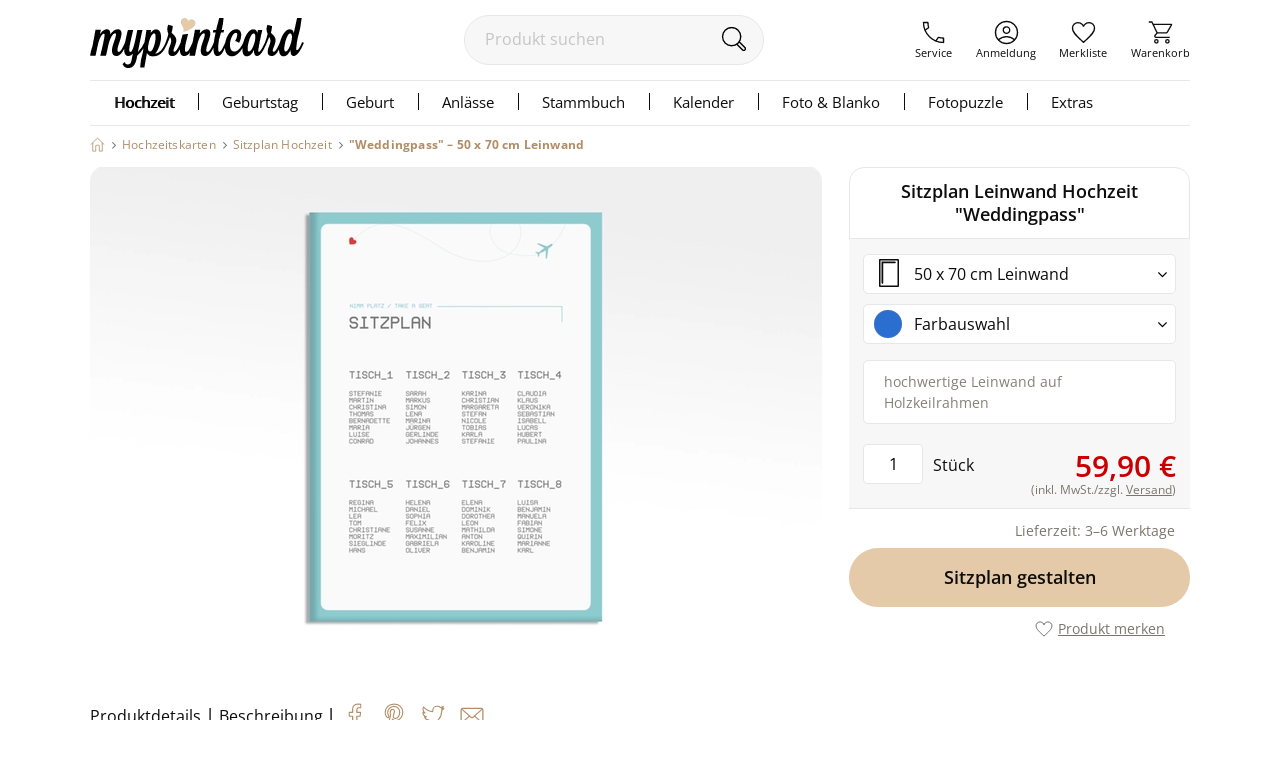

--- FILE ---
content_type: text/html;charset=utf-8
request_url: https://www.myprintcard.de/hochzeitskarten/sitzplan-hochzeit/produkt-l5070-1a3m
body_size: 12866
content:
<!DOCTYPE html>
<html lang='de'>
<head>
<title>Sitzplan Leinwand Hochzeit &quot;Weddingpass&quot;, 50 x 70 cm Leinwand</title>
<link rel="canonical" href="https://www.myprintcard.de/hochzeitskarten/sitzplan-hochzeit/produkt-l5070-1a3m"/>
<!-- resolvedURL_ = https://www.myprintcard.de/hochzeitskarten/sitzplan-hochzeit/produkt-l5070-1a3m -->
<!-- requestedURL = https://www.myprintcard.de/hochzeitskarten/sitzplan-hochzeit/produkt-l5070-1a3m -->
<meta name="robots" content="index, follow">
<meta name="description" content="Sitzplan Leinwand Hochzeit &quot;Weddingpass&quot; online gestalten. Produkt-Informationen zu 50 x 70 cm Leinwand. Jetzt personalisieren und bestellen.">
<meta name="verify-v1" content="M2/2+kcjn+ltC/8WruqpxqMyg1bJrDWWicMZx29/oJQ=">
<meta name="REVISIT-AFTER" content="7 days">
<meta name="google-site-verification" content="M3fZsttynVh6e31kZgP_lTVZr96EKg3I6NQJxr9ddYw"/>
<meta name="format-detection" content="telephone=no">
<meta name="p:domain_verify" content="2765226b3de699b65f07eff0e0082ab7"/>
<meta name="msvalidate.01" content="3AE041A1778B84BF178FFE6F806DE599"/>
<meta name="viewport"
content="width=device-width, initial-scale=1.0, maximum-scale=2.0, user-scalable=yes"/>
<link rel=stylesheet href="https://www.myprintcard.de/static/styles/8ycfQWxHq-NWrd5VzpUSVmdDdGg_sc.css" type="text/css">
<link rel=stylesheet href="https://www.myprintcard.de/static/styles/aWbu4y75VL3rJ_te5pyx4Yd0Wd0_sc.css" type="text/css">
<link rel="preload" href="https://www.myprintcard.de/static/styles/KPXNqGZw9bTcYqC05__ux2w4w78_sc.css" as="style">
<script>var _$=[],$=function(a){_$.push(a)};</script>
<script src="https://www.myprintcard.de/_zjs/ZHdCq__JlmR3G4bu-IotfIMUvCY.js" async></script>
<link rel="shortcut icon" href='https://www.myprintcard.de/_s/B058E12/favicon.ico'/>
<link rel="apple-touch-icon" href='https://www.myprintcard.de/_s/3929BF5/apple-touch-icon.png'/>
<script>_t = "K:i3qd6k";
dataLayer=[{userID:_t}];function gtag(){dataLayer.push(arguments)}gtag("config","G-TTP1PD5D0L",{user_id:_t});_fbqt=[];function fbq(){_fbqt.push(arguments)}fbq("init","525786541093025");fbq("track","PageView");</script>
<script src="https://www.myprintcard.de/_zjs/h3eAcs015l8512KoZo6sVpQspcQ.js" async></script>
</head>
<body class=''>
<noscript>
<div id="close_validation" class="displayerror"></div>
<div id="slide_content_validation" class="ligthbox_basic_layout" style="top:250px; left:350px;">
<div class='validatorbox_01'>
<p class="error_txt"><strong>Wichtiger Hinweis:</strong><br>Sie benötigen <strong>JavaScript</strong>, um diese Seite in vollem Umfang nutzen zu können.<br>
Bitte aktivieren Sie das <strong>JavaScript</strong> in Ihrem Browser. Rufen Sie dann die Seite erneut auf.<br>
Vielen Dank.</p>
</div>
</div>
</noscript>
<div id="overlay"></div>
<header class='container_header_white'>
<div class="header">
<div class="header_logo_wrapper">
<a class="logo" href='https://www.myprintcard.de/'
title="Einladungskarten Hochzeit von myprintcard"
aria-label="myprintcard">
<img src='https://www.myprintcard.de/_s/86955AE/images/logo/logo_myprintcard.svg'
title="Einladungskarten Hochzeit von myprintcard"
alt="Einladungskarten Hochzeit von myprintcard" width="214" height="50"/>
</a>
</div>
<form method="GET" action="https://www.myprintcard.de/suche" id="sucheFormular" class="suche-formular suche-formular-desktop-header">
<div class="formWithFormularElementBasisStyle suche_input_wrapper">
<input type="search" placeholder="Produkt suchen" name="q" value="" id="searchField"
class="input_txt sucheInput"/>
<button class='sucheStartenButton' type="submit">
<img src='https://www.myprintcard.de/_s/DA687EB/images/icons/lupe.svg' alt="🔍" width='30' height='30'/>
</button>
</div>
</form>
<div class="header_navi_container" role="menubar">
<a href='https://www.myprintcard.de/service/?$=QiG8FBQqHmxBGFVd-fqK3oqez_jcEBMFPUsfn7O41vEAEHVu8LHByBo1GJjG-z00RP2V7T5xj4vjFSqJ0S9OaczRDmOP6wmKo3go9pNdC6hmK8KNONA' role="menuitem"
class="header_navi_container_a go_serviceInfo"><span>Service</span></a>
<a href='https://www.myprintcard.de/anmeldung' role="menuitem"
class="header_navi_container_a go_konto"><span>Anmeldung</span></a>
<a href='https://www.myprintcard.de/merkliste' role="menuitem" class="header_navi_container_a go_favorites"
aria-label="Merkliste aufrufen">
<div class='header_merkliste_anzahl disnone'>
0
</div>
<span>Merkliste</span>
</a>
<a href='https://www.myprintcard.de/warenkorb' warenkorbInfoTooltip role="menuitem"
class="header_navi_container_a go_warenkorb" aria-label="Warenkorb aufrufen">
<span>Warenkorb</span>
</a>
</div>
<div style="display:none" itemscope itemtype="https://schema.org/Organization">
<img itemprop="image" src="https://www.myprintcard.de/_s/B058E12/favicon.ico" alt="myprintcard.de"/>
<span itemprop="name">Pixographic Media GmbH</span>
<span itemprop="description">Wir sind der Spezialist für individuelle Hochzeitskarten, Einladungskarten und Danksagungskarten.</span>
<div itemprop="address" itemscope itemtype="https://schema.org/PostalAddress">
<span itemprop="streetAddress">Unterer Graben 12</span>
<span itemprop="postalCode">86152</span>
<span itemprop="addressLocality">Augsburg</span>
</div>
<span itemprop="contactPoint" itemscope itemtype="https://schema.org/ContactPoint">
<span itemprop="telephone">+49 821 45042555</span>
<span itemprop="contactType">customer service</span>
<span itemprop="contactOption">TollFree</span>
<span itemprop="availableLanguage">German</span>
</span>
</div>
</div>
<link rel=stylesheet href="https://www.myprintcard.de/static/styles/7YQTSc_nlqu9dAJktn2XLWayFdw_sc.css" type="text/css">
<nav id=cssmenu class=cssMenu role=navigation>
<ul class="menuepunkt menuePunktFirst" aria-haspopup=true>
<a class="menuepunkt_link menuepunkt_current" href='https://www.myprintcard.de/hochzeitskarten'>Hochzeit</a>
<li class="submenu menupunkt_lazy_platzhalter">
... Menü wird geladen ...
</li>
</ul>
<ul class=menuepunkt aria-haspopup=true>
<a class=menuepunkt_link href='https://www.myprintcard.de/einladungskarten-geburtstag'>Geburtstag</a>
<li class="submenu menupunkt_lazy_platzhalter">
... Menü wird geladen ...
</li>
</ul>
<ul class=menuepunkt aria-haspopup=true>
<span>Geburt</span>
<li class="submenu menupunkt_lazy_platzhalter">
... Menü wird geladen ...
</li>
</ul>
<ul class=menuepunkt aria-haspopup=true>
<span>Anlässe</span>
<li class="submenu menupunkt_lazy_platzhalter">
... Menü wird geladen ...
</li>
</ul>
<ul class=menuepunkt aria-haspopup=true>
<a class=menuepunkt_link href='https://www.myprintcard.de/stammbuch'>Stammbuch</a>
<li class="submenu menupunkt_lazy_platzhalter">
... Menü wird geladen ...
</li>
</ul>
<ul class="menuepunkt menuepunkt_fotokalender" aria-haspopup=true>
<span>Kalender</span>
<li class="submenu menupunkt_lazy_platzhalter">
... Menü wird geladen ...
</li>
</ul>
<ul class="menuepunkt persoenliches" aria-haspopup=true>
<span>Foto & Blanko</span>
<li class="submenu menupunkt_lazy_platzhalter">
... Menü wird geladen ...
</li>
</ul>
<ul class="menuepunkt menuepunkt_fotopuzzle" aria-haspopup=true>
<span>Fotopuzzle</span>
<li class="submenu menupunkt_lazy_platzhalter">
... Menü wird geladen ...
</li>
</ul>
<ul class=menuepunkt aria-haspopup=true>
<span class=last>Extras</span>
<li class="submenu menupunkt_lazy_platzhalter">
... Menü wird geladen ...
</li>
</ul>
</nav>
<script>$(function (){TopMenu.initContentInfo({baseUrl:"https://www.myprintcard.de/"})});</script><button id="menu-button" class=menuButton_b title="Menü"></button>
<nav id="topmenu_mobile">
<div class="topmenu_placeholder">
... Menü wird geladen ...
</div>
</nav>
<script src="https://www.myprintcard.de/_zjs/nSk-1ZeVmNvPvlPk-Pz3OH9UcvM.js" defer async></script>
<script>$(function () {
TopMenuMobile.initContentInfo({
istAnonymerKunde: true,
istChatOnline: false,
betriebsFreiInfoHTML: "",
kundenServiceLeiterinImgUrl: "https://www.myprintcard.de/_s/F99DFA0/images/info/kundenservice-leiterin_2022.png",
hotlineImg: "https://www.myprintcard.de/_s/1837D5B/images/icons/header/icon_service_off.svg",
hotlineNummerLink: "+4982145046211",
hotlineNummer: "+49821 45046211",
baseUrl: "https://www.myprintcard.de/",
searchForm: {
queryParameters: ""
}
});
})</script>
<br style="clear:both">
</header>
<main id="container_01" class="container_motivauswahlkartendetails"
> <link rel="stylesheet" href="https://www.myprintcard.de/static/styles/KPXNqGZw9bTcYqC05__ux2w4w78_sc.css" type="text/css"
media="screen">

<aside class=ma_breadcrumbs>
<a class="ma_bc_a breadcrumbHome" href='https://www.myprintcard.de/' title=Startseite></a>
<div class="ma_bc_p bc_arrow"></div> <a class=ma_bc_p href='https://www.myprintcard.de/hochzeitskarten'> <span> Hochzeitskarten</span> </a><div class="ma_bc_p bc_arrow"></div> <a class=ma_bc_p href='https://www.myprintcard.de/hochzeitskarten/sitzplan-hochzeit'> <span> Sitzplan Hochzeit</span> </a>
<div class="ma_bc_p bc_arrow"></div> <a class="ma_bc_p ma_bc_p_active" href='https://www.myprintcard.de/hochzeitskarten/sitzplan-hochzeit/produkt-l5070-1a3m'> <span> "Weddingpass"&nbsp;–&nbsp;50 x 70 cm Leinwand</span> </a>
</aside>
<div class=produktDetailsWrapper itemscope itemtype="https://schema.org/Product">
<div itemprop=offers itemtype="https://schema.org/Offer" itemscope style="display: none;">
<meta itemprop=availability content="https://schema.org/InStock" />
<meta itemprop=priceCurrency content=EUR />
<meta itemprop=price content="59.9" />
<link itemprop=url href="https://www.myprintcard.de/hochzeitskarten/sitzplan-hochzeit/produkt-l5070-1a3m" />
</div>
<section id=produktdetails class=produktDetails>
<span itemprop=identifier content="mpn:myp_1a3m"></span>
<span itemprop=mpn content=myp_1a3m></span>
<span itemprop=sku content=myprintcard_1a3m></span>
<div class=produktseite_wrapper>
<a name=produktdetails_top></a>
<div class="produktpreview_wrapper produktdetails_slider">
<div class="wrapper disnone" data-bildtyp=std>
<div class=slides>
<span class=slide>
<picture>
<source srcset='https://www.myprintcard.de/_ac/0D3D0BC364CC05ECCBC88E418669A575/webp/w=732/j=100/Sitzplan_Leinwand_Hochzeit_Weddingpass_.webp, https://www.myprintcard.de/_ac/0D3D0BC364CC05ECCBC88E418669A575/webp/j=100/Sitzplan_Leinwand_Hochzeit_Weddingpass_.webp 2x' type="image/webp" />
<img class=produktPreview border=0 src='https://www.myprintcard.de/_ac/0D3D0BC364CC05ECCBC88E418669A575/w=732/j=100/Sitzplan_Leinwand_Hochzeit_Weddingpass_.jpg' srcset='https://www.myprintcard.de/_ac/0D3D0BC364CC05ECCBC88E418669A575/j=100/Sitzplan_Leinwand_Hochzeit_Weddingpass_.jpg 2x' width=732 height=500 itemprop=image loading=lazy alt="Sitzplan Leinwand Hochzeit Weddingpass 50 x 70 cm Leinwand" />
</picture>
</span>
</div>
</div>
</div>
<div id=zoomOverlay class=zoom-overlay>
<button id="zoom-overlay-close" class=zoom-overlay-close></button>
<div id="zoom-overlay-box-wrapper" class=zoom-overlay-box-wrapper>
<div id="zoom-overlay-scroll-box" class=zoom-overlay-scroll-box></div>
</div>
</div>
<script src="https://www.myprintcard.de/_zjs/XTKwHCLvFEvZu9J9Rzp486rkY-U.js"></script></div>
</section>
<article class=rechteSpalte>
<div class="produktdetails_headline_box noBorderBottom">
<h1 class=produktdetails_headline id=produktDetailsHeadline itemprop=name>
Sitzplan Leinwand Hochzeit "Weddingpass"
</h1>
</div>
<div id=produkt_format_farb_infos class=produktFormatFarbInfos>
<script>function openInitialFakeSelect(c,d,e){var a=document,b=sessionStorage;b&&b.getItem(c)===a.referrer&&(a.getElementById(d).style.display="block",a.getElementById(e).className="fa fa-angle-up")};</script><div class="produktdetails_selectfake_container produktdetails_format_container">
<div class=produktdetails_format>
<div class="produktdetails_selectfake produktdetails_format_selectfake" id=produktdetails_format_selectfake>
<i class="fa fa-angle-down" id=produktdetails_format_selectfake_i></i>
<img src='https://www.myprintcard.de/_s/19A8274/images/format_icons/l5070.svg' width=30 height=30 alt='Gewähltes Format'>
<p>
50 x 70 cm Leinwand
</p>
</div>
<div class="produktdetails_selectfake_body produktdetails_format_selectfake_body" id=produktdetails_format_selectfake_body>
<div class=formatbox_01>
<a
href="https://www.myprintcard.de/hochzeitskarten/sitzplan-hochzeit/produkt-l5070-1a3m" id=container_1a3m title="50 x 70 cm Leinwand" class=border_05>
<img src='https://www.myprintcard.de/_s/19A8274/images/format_icons/l5070.svg' alt="50 x 70 cm Leinwand" loading=lazy>
<p>
50 x 70 cm Leinwand
</p>
</a>
<a
href="https://www.myprintcard.de/hochzeitskarten/sitzplan-hochzeit/produkt-l7050-1a47" id=container_1a47 title="70 x 50 cm Leinwand" class=borderspace_05>
<img src='https://www.myprintcard.de/_s/E0B3037/images/format_icons/l7050.svg' alt="70 x 50 cm Leinwand" loading=lazy>
<p>
70 x 50 cm Leinwand
</p>
</a>
<a
href="https://www.myprintcard.de/hochzeitskarten/sitzplan-hochzeit/produkt-p5070-sui" id=container_sui title="50 x 70 cm Poster" class=borderspace_05>
<img src='https://www.myprintcard.de/_s/B324C9F/images/format_icons/p5070.svg' alt="50 x 70 cm Poster" loading=lazy>
<p>
50 x 70 cm Poster
</p>
</a>
<a
href="https://www.myprintcard.de/hochzeitskarten/sitzplan-hochzeit/produkt-p7050-suj" id=container_suj title="70 x 50 cm Poster" class=borderspace_05>
<img src='https://www.myprintcard.de/_s/C78FA1A/images/format_icons/p7050.svg' alt="70 x 50 cm Poster" loading=lazy>
<p>
70 x 50 cm Poster
</p>
</a>
</div>
</div>
</div>
</div>
<script>openInitialFakeSelect("formatauswahl_offen", "produktdetails_format_selectfake_body", "produktdetails_format_selectfake_i")
</script><div class="produktdetails_selectfake_container produktdetails_varianten_container">
<div class=produktdetails_varianten>
<div class="produktdetails_selectfake produktdetails_varianten_selectfake" id=produktdetails_varianten_selectfake>
<i class="fa fa-angle-down" id=produktdetails_varianten_selectfake_i></i>
<span class="farbvariante cardVariant_blau"></span>
<p>
Farbauswahl
</p>
<p class=produktdetails_mobile_varianten_name>blau</p>
</div>
<div class="produktdetails_selectfake_body produktdetails_varianten_selectfake_body" id=produktdetails_varianten_selectfake_body>
<a href="https://www.myprintcard.de/hochzeitskarten/sitzplan-hochzeit/produkt-l5070-blau-1a3m" variante=blau class="farbvariante cardVariant_blau selectedFarbvarItem" title='Klick: Farbvariante blau anzeigen'>
</a>
<a href="https://www.myprintcard.de/hochzeitskarten/sitzplan-hochzeit/produkt-l5070-gruen-1a3m" variante=gruen class="farbvariante cardVariant_gruen" title='Klick: Farbvariante gruen anzeigen'>
</a>
<a href="https://www.myprintcard.de/hochzeitskarten/sitzplan-hochzeit/produkt-l5070-rosa-1a3m" variante=rosa class="farbvariante cardVariant_rosa" title='Klick: Farbvariante rosa anzeigen'>
</a>
<a href="https://www.myprintcard.de/hochzeitskarten/sitzplan-hochzeit/produkt-l5070-beige-1a3m" variante=beige class="farbvariante cardVariant_beige" title='Klick: Farbvariante beige anzeigen'>
</a>
<a class="show_farbeNichtGefunden showPopups hideOn_musterPopup a_txt" id=show_farbeNichtGefunden href="https://www.myprintcard.de/motivauswahl/produktfarbenichtgefunden.html?$=Q_UGT08hUVFpA1ge" rel=nofollow>Farbe nicht gefunden?</a>
</div>
</div>
<script>openInitialFakeSelect("farbauswahl_offen", "produktdetails_varianten_selectfake_body", "produktdetails_varianten_selectfake_i")
</script></div>
</div>
<div class=produkt_preise_container>
<div class="preise_wrapper hideOn_musterPopup" itemscope itemtype="https://schema.org/AggregateOffer">
<span itemprop=lowPrice style="display: none;">59,90 €</span>
<div class=clearleft></div>
<link rel=stylesheet href="https://www.myprintcard.de/static/styles/Z-v-jk3ip7gs0Hs0LFikk_3tGxM_sc.css" type="text/css">
<div id=versandInfo_popup class=preisePopup>
<div id=hide_versandInfo class="lightbox_close closePreisstaffel hide_lightbox_versandInfo" title='schließen'></div>
<div class=versandinfo_wrapper>
<table class=versandinfo_table>
<caption>Deutschland</caption>
<thead>
<tr>
<th>Versandart</th>
<th>Kosten</th>
<th>Lieferzeit</th>
</tr>
</thead>
<tbody>
<tr>
<td><b>Gratis-Musterversand</b></td>
<td><b>0,00&nbsp;€</b></td>
<td><b>4–5 Werktage</b></td>
</tr>
<tr>
<td>Postversand Großbrief, 1–4 Karten</td>
<td>2,40&nbsp;€</td>
<td>4–7 Werktage</td>
</tr>
<tr>
<td>Standardversand, 1–4 Karten</td>
<td>4,99&nbsp;€</td>
<td>2–4 Werktage</td>
</tr>
<tr>
<td>Standardversand mit bevorzugter Produktion, 1–4 Karten</td>
<td>7,50&nbsp;€</td>
<td>1–3 Werktage</td>
</tr>
<tr>
<td>Standardversand, ab 5 Karten</td>
<td>4,99&nbsp;€</td>
<td>2–4 Werktage</td>
</tr>
<tr>
<td>Standardversand mit bevorzugter Produktion, ab 5 Karten</td>
<td>9,50&nbsp;€</td>
<td>1–3 Werktage</td>
</tr>
<tr>
<td>Expressversand, ab 5 Karten<br/>(nicht für alle Produkte möglich*)</td>
<td>16,90&nbsp;€</td>
<td>1&nbsp;Werktag</td>
</tr>
</tbody>
<tfoot>
<tr>
<td colspan=3>* nur für Karten/Einleger in den Formaten DIN lang, quadratisch, A6, A5; nicht bei Artikeln mit Veredelung/Anhängern</td>
</tr>
</tfoot>
</table>
<table class=versandinfo_table>
<caption>Österreich</caption>
<thead>
<tr>
<th>Versandart</th>
<th>Kosten</th>
<th>Lieferzeit</th>
</tr>
</thead>
<tbody>
<tr>
<td><b>Gratis-Musterversand</b></td>
<td><b>0,00&nbsp;€</b></td>
<td><b>4–7 Werktage</b></td>
</tr>
<tr>
<td>Postversand Großbrief, 1–4 Karten</td>
<td>4,60&nbsp;€</td>
<td>4–7 Werktage</td>
</tr>
<tr>
<td>Standardversand, 1–4 Karten</td>
<td>8,99&nbsp;€</td>
<td>2–4 Werktage</td>
</tr>
<tr>
<td>Standardversand mit bevorzugter Produktion, 1–4 Karten</td>
<td>11,90&nbsp;€</td>
<td>1–3 Werktage</td>
</tr>
<tr>
<td>Standardversand, ab 5 Karten</td>
<td>8,99&nbsp;€</td>
<td>2–4 Werktage</td>
</tr>
<tr>
<td>Standardversand mit bevorzugter Produktion, ab 5 Karten</td>
<td>13,90&nbsp;€</td>
<td>1–3 Werktage</td>
</tr>
<tr>
<td>Expressversand, ab 5 Karten<br/>(nicht für alle Produkte möglich*)</td>
<td>49,90&nbsp;€</td>
<td>1&nbsp;Werktag</td>
</tr>
</tbody>
<tfoot>
<tr>
<td colspan=3>* nur für Karten/Einleger in den Formaten DIN lang, quadratisch, A6, A5; nicht bei Artikeln mit Veredelung/Anhängern</td>
</tr>
</tfoot>
</table>
<table class=versandinfo_table>
<caption>Schweiz</caption>
<thead>
<tr>
<th>Versandart</th>
<th>Kosten</th>
<th>Lieferzeit</th>
</tr>
</thead>
<tbody>
<tr>
<td><b>Gratis-Musterversand</b></td>
<td><b>0,00&nbsp;€</b></td>
<td><b>5–8 Werktage</b></td>
</tr>
<tr>
<td>Postversand Großbrief, 1–4 Karten</td>
<td>3,95&nbsp;€</td>
<td>5–8 Werktage</td>
</tr>
<tr>
<td>Standardversand, 1–4 Karten</td>
<td>13,87&nbsp;€</td>
<td>4–6 Werktage</td>
</tr>
<tr>
<td>Standardversand mit bevorzugter Produktion, 1–4 Karten</td>
<td>16,72&nbsp;€</td>
<td>3–5 Werktage</td>
</tr>
<tr>
<td>Standardversand, ab 5 Karten</td>
<td>13,87&nbsp;€</td>
<td>4–6 Werktage</td>
</tr>
<tr>
<td>Standardversand mit bevorzugter Produktion, ab 5 Karten</td>
<td>18,07&nbsp;€</td>
<td>3–5 Werktage</td>
</tr>
</tbody>
<tfoot>
<tr>
<td colspan=3>(Preise ohne MwSt. Bei Lieferungen in die Schweiz können Zölle und Gebühren anfallen, die nicht im Preis enthalten sind.)</td>
</tr>
</tfoot>
</table>
<table class=versandinfo_table>
<caption>EU</caption>
<thead>
<tr>
<th>Versandart</th>
<th>Kosten</th>
<th>Lieferzeit</th>
</tr>
</thead>
<tbody>
<tr>
<td>Postversand Großbrief, 1–4 Karten</td>
<td>4,60&nbsp;€</td>
<td>5–8 Werktage</td>
</tr>
<tr>
<td>Standardversand, 1–4 Karten</td>
<td>ab 14,99&nbsp;€</td>
<td>3–5 Werktage</td>
</tr>
<tr>
<td>Standardversand mit bevorzugter Produktion, 1–4 Karten</td>
<td>ab 17,90&nbsp;€</td>
<td>2-4 Werktage</td>
</tr>
<tr>
<td>Standardversand, ab 5 Karten</td>
<td>ab 14,99&nbsp;€</td>
<td>3–5 Werktage</td>
</tr>
<tr>
<td>Standardversand mit bevorzugter Produktion, ab 5 Karten</td>
<td>ab 17,90&nbsp;€</td>
<td>2–4 Werktage</td>
</tr>
<tr>
<td>Expressversand, ab 5 Karten<br/>(nicht für alle Produkte möglich*)</td>
<td>ab 49,90&nbsp;€</td>
<td>1&nbsp;Werktag</td>
</tr>
</tbody>
<tfoot>
<tr>
<td colspan=3>* nur für Karten/Einleger in den Formaten DIN lang, quadratisch, A6, A5; nicht bei Artikeln mit Veredelung/Anhängern</td>
</tr>
</tfoot>
</table>
</div>
</div>
<div class=produktinfo_varianten_wrapper>
<div class=produkt_desc>
<p><span style="color: rgb(133,129,121);">hochwertige Leinwand auf Holzkeilrahmen</span></p> </div>
<div class=mengeRechnerContainer itemscope itemtype="https://schema.org/Offer">
<input type=number min=1 aria-label=Menge id=calc_menge value=1 />
<p class=mengeDesc>Stück</p>
<meta itemprop=priceCurrency content=EUR />
<span id=calc_preis itemprop=price class="calc_Preis calcPreisOhneStaffel">
59,90 €
</span>
<span class=calc_Preis_infos>(inkl. MwSt./zzgl. <span class=a_txt id=showVersandInfoPopup>Versand</span>)</span>
<script>if (typeof initialPapierPreisOverride != "undefined" && initialPapierPreisOverride) {
document.getElementById("calc_preis").innerHTML = initialPapierPreisOverride;
}</script></div>
<div class=hinweisPreisUngueltigeMenge style='display: none;'></div>
<script type="html/text" id=hinweisPreisUngueltigeMengeTmpl><p class="meldungError">Bitte geben Sie eine Menge an.</p>
</script><script>$(function () {
var mengenStaffel = [1];
produktdetails_init_staffelpreise({
baseUrl: "https://www.myprintcard.de/",
mengenStaffel: mengenStaffel,
artikelId: 1680,
shortId: "1a3m",
kollektion: "Weddingpass"
});
});
</script></div>
</div>
</div>
<form action="https://www.myprintcard.de/hochzeitskarten/sitzplan-hochzeit/editor-l5070-1a3m" id=goto_editor_form method=post>
<input type=hidden name=menge />
<input type=hidden name=starte_neue_anpassung value=1 />
<input type=hidden name=useMobileEditor value=0 />
<div class="button_gestaltung hideOn_musterPopup">
<p class=lieferbar_txt><span>Lieferzeit: 3–6 Werktage</span>
</p>
<p class="lieferbar_txt lieferbar_txt_versandinfo_mobile">
<span>zuzüglich&nbsp;<a class=a_txt href='https://www.myprintcard.de/versand'>Versandkosten</a></span>
</p>
<p class=lieferbar_digital>Wird als PDF per Email gesendet</p>
<div class=clearleft></div>
<div class=clearleft></div>
<div class="button_color_conversion button_basic_layout produktdetails_goto_gestaltung" role=button title="Hier gelangen Sie zum Editor" onclick="$(function(){$('#goto_editor_form').submit()})">
Sitzplan gestalten
</div>
<div id=merlisteShareContainer class="noselect merlisteShareContainer">
<p class="merklisteTxt a_txt">Produkt merken</p>
<span id=merklisteIcon class=merklisteIconProduktdetails title="Klick: Zur Merkliste hinzufügen/entfernen">
<svg viewBox="0 0 30 30">
<g class=merklisteIcon-1>
<path d="m15 26.7894c7.6538-7.1231 13.25-11.382 13.25-16.9553a6.5576 6.5576 0 0 0 -6.8-6.6235c-3.2274 0-6.45 2.8661-6.45 4.9433 0-2.0772-3.223-4.9433-6.45-4.9433a6.5576 6.5576 0 0 0 -6.8 6.6235c0 5.5733 5.5966 9.8322 13.25 16.9553z" stroke="#6A6A6A" stroke-miterlimit=10 stroke-width="1.6" />
</g>
</svg>	</span>
</div>
</div>
</form>
</article>
<script>$(() => produktdetails_fixup_navigation())</script><section class="produktdetails_wrapper produktdetails_wrapper_noBorderBottom">
<a name=produktinfo></a>
<div class=produktinfo_header>
<div class=produktinfo_header_links>
<a href="#produktinfo" class="produktinfo_header_tab_g a_txt">Produktdetails</a>
<p class=produktinfo_header_tab_g_trenner>|</p>
<a href="#produktdesc" class="produktinfo_header_tab_g a_txt">Beschreibung</a>
</div>
<div class=socialWidgetContainer>
<span class=socialWidgetContainerTrenner>&nbsp;|</span>
<div id=socialWidget>
<div id=socialWidgetDeactivated class=socialWidgetSubpage>
<div class="social_link social_link_fb"></div>
<div class="social_link social_link_pint"></div>
<div class="social_link social_link_twitter"></div>
<div id=socialWidgetExplain>
Erst wenn Sie hier klicken, werden die Buttons aktiv und Sie können Ihre Empfehlung auf den sozialen
Netzwerken teilen.
<div id=activateSocialMedia class="button_fullwidth_layout button_fullwidth_color_blau">
Social Media aktivieren
</div>
</div>
</div>
</div>
<script>$(function () {
var options = {
pageTitle: "Sitzplan Leinwand Hochzeit \"Weddingpass\", 50 x 70 cm Leinwand",
desc: "Sitzplan Leinwand Hochzeit \"Weddingpass\" online gestalten. Produkt-Informationen zu 50 x 70 cm Leinwand. Jetzt personalisieren und bestellen.",
shortURL: "https://myprintcard.de/l/p-1a3m"
};
options.pictureUrl = "https://www.myprintcard.de/_ac/B58ABBC8E31986B5582BDB015762DF64?q";
socialWidgets && socialWidgets.init(options);
});
</script><span id=sharePageByEmail></span>
</div>
</div>
<div class=produktinfo_usp>
<p class=produktinfo_container_headline>Ihre Vorteile</p>
<img src="https://www.myprintcard.de/_s/E634B0E/images/icons/usps_2020/kauf-auf-rechnung.svg" width=45 height=45 alt="Kauf auf Rechnung">
<p class=produktinfo_usp_p1>Kauf auf Rechnung<br><span
class=produktinfo_usp_p1_part>So geht einfach! Erst freuen, dann bezahlen!</span>
</p>
<img src="https://www.myprintcard.de/_s/650A141/images/icons/usps_2020/zufriedenheitsgarantie.svg" width=45 height=45 alt=Zufriedenheitsgarantie>
<p class=produktinfo_usp_p1>Zufriedenheitsgarantie<br><span
class=produktinfo_usp_p1_part>Wenn’s nicht passt, machen wir’s neu oder erstatten die Kosten.</span>
</p>
</div>
<div class=produktinfo>
<p class=produktinfo_container_headline>Produktdetails</p>
<p class=produktinfo_table_headline>
<span itemprop=category content="Kunst &amp; Unterhaltung &gt;Party &amp; Feiern &gt; Partyzubehör" data-category-type="sitzplan hochzeit">
Sitzplan Leinwand Hochzeit "Weddingpass"
<span class=kollektion_optik></span></span>
</p>
<table>
<tbody>
<tr>
<td>Abmessungen:</td>
<td>
500 x 700 mm
</td>
</tr>
<tr>
<td>Gewählte Farbe:</td>
<td itemprop=color content="">
</td>
</tr>
<tr>
<td>Besonderheit:</td>
<td>exklusiv für <span itemprop=brand>myprintcard</span> entworfen</td>
</tr>
</tbody>
</table>
</div>
</section>
<section class=produktinfo_wrapper>
<div class="produktinfo_container produktdetails_produktbeschreibung hypenate">
<a name=produktdesc></a>
<p class=produktinfo_container_headline>Beschreibung</p>
<a href="#produktdetails_top" class="produktinfo_container_to_top a_txt">zurück nach oben</a>
<p xmlns="http://www.w3.org/1999/xhtml"><span>Liebe liegt in der Luft mit dem Sitzplan der Kollektion Weddingpass in </span> <span>blau. Das Design der Leinwand im Hochformat sorgt mit der angedeuteten Flugroute nicht nur bei Weltenbummlern und Abenteuerlustigen für Vorfreude auf die Flitterwochen und den gemeinsamen Weg ins Glück.</span></p>
</div>
</section>
<div class=kartenGrid id=kartenGrid style="display:none;">
<h2 class=headline_basis>Alles aus dieser Kollektion</h2>
<div class=kartenGridWrapper>
<a href='https://www.myprintcard.de/hochzeitskarten/sitzplan-hochzeit/produkt-p5070-beige-sui' class=kartenGridItem>
<picture>
<source type="image/webp" data-srcset="https://www.myprintcard.de/_ac/161B7111A040028FA0593E542EF34BAE/j/stb/fw=330/webp/Sitzplan_Poster_Hochzeit_Weddingpass.webp, https://www.myprintcard.de/_ac/161B7111A040028FA0593E542EF34BAE/j/stb/fw=660/webp/Sitzplan_Poster_Hochzeit_Weddingpass.webp 2x" />
<img class=lazyload src="https://www.myprintcard.de/_ac/161B7111A040028FA0593E542EF34BAE/j=5/bf=f7f7f7/stb/fw=330/Sitzplan_Poster_Hochzeit_Weddingpass.jpg" srcset="https://www.myprintcard.de/_ac/161B7111A040028FA0593E542EF34BAE/j=5/bf=f7f7f7/stb/fw=660/Sitzplan_Poster_Hochzeit_Weddingpass.jpg 2x" data-src="https://www.myprintcard.de/_ac/161B7111A040028FA0593E542EF34BAE/dt/stb/fw=330/Sitzplan_Poster_Hochzeit_Weddingpass.png" data-srcset="https://www.myprintcard.de/_ac/161B7111A040028FA0593E542EF34BAE/dt/stb/fw=660/Sitzplan_Poster_Hochzeit_Weddingpass.png 2x" title="Klick: Details zu Sitzplan Poster Hochzeit &quot;Weddingpass&quot; anzeigen" alt="Sitzplan Poster Hochzeit &quot;Weddingpass&quot;" width=363 loading=lazy height=190 />
</picture>
</a>
<a href='https://www.myprintcard.de/hochzeitskarten/sitzplan-hochzeit/produkt-l7050-beige-1a47' class=kartenGridItem>
<picture>
<source type="image/webp" data-srcset="https://www.myprintcard.de/_ac/26FF8AFCAA2B47B8BA2E381594045F2F/j/stb/fw=330/webp/Sitzplan_Leinwand_Hochzeit_Weddingpass.webp, https://www.myprintcard.de/_ac/26FF8AFCAA2B47B8BA2E381594045F2F/j/stb/fw=660/webp/Sitzplan_Leinwand_Hochzeit_Weddingpass.webp 2x" />
<img class=lazyload src="https://www.myprintcard.de/_ac/26FF8AFCAA2B47B8BA2E381594045F2F/j=5/bf=f7f7f7/stb/fw=330/Sitzplan_Leinwand_Hochzeit_Weddingpass.jpg" srcset="https://www.myprintcard.de/_ac/26FF8AFCAA2B47B8BA2E381594045F2F/j=5/bf=f7f7f7/stb/fw=660/Sitzplan_Leinwand_Hochzeit_Weddingpass.jpg 2x" data-src="https://www.myprintcard.de/_ac/26FF8AFCAA2B47B8BA2E381594045F2F/dt/stb/fw=330/Sitzplan_Leinwand_Hochzeit_Weddingpass.png" data-srcset="https://www.myprintcard.de/_ac/26FF8AFCAA2B47B8BA2E381594045F2F/dt/stb/fw=660/Sitzplan_Leinwand_Hochzeit_Weddingpass.png 2x" title="Klick: Details zu Sitzplan Leinwand Hochzeit &quot;Weddingpass&quot; anzeigen" alt="Sitzplan Leinwand Hochzeit &quot;Weddingpass&quot;" width=363 loading=lazy height=190 />
</picture>
</a>
<a href='https://www.myprintcard.de/hochzeitskarten/sitzplan-hochzeit/produkt-p7050-blau-suj' class=kartenGridItem>
<picture>
<source type="image/webp" data-srcset="https://www.myprintcard.de/_ac/07E382DD6DD2BBF472E07F46185F7E84/j/stb/fw=330/webp/Sitzplan_Poster_Hochzeit_Weddingpass.webp, https://www.myprintcard.de/_ac/07E382DD6DD2BBF472E07F46185F7E84/j/stb/fw=660/webp/Sitzplan_Poster_Hochzeit_Weddingpass.webp 2x" />
<img class=lazyload src="https://www.myprintcard.de/_ac/07E382DD6DD2BBF472E07F46185F7E84/j=5/bf=f7f7f7/stb/fw=330/Sitzplan_Poster_Hochzeit_Weddingpass.jpg" srcset="https://www.myprintcard.de/_ac/07E382DD6DD2BBF472E07F46185F7E84/j=5/bf=f7f7f7/stb/fw=660/Sitzplan_Poster_Hochzeit_Weddingpass.jpg 2x" data-src="https://www.myprintcard.de/_ac/07E382DD6DD2BBF472E07F46185F7E84/dt/stb/fw=330/Sitzplan_Poster_Hochzeit_Weddingpass.png" data-srcset="https://www.myprintcard.de/_ac/07E382DD6DD2BBF472E07F46185F7E84/dt/stb/fw=660/Sitzplan_Poster_Hochzeit_Weddingpass.png 2x" title="Klick: Details zu Sitzplan Poster Hochzeit &quot;Weddingpass&quot; anzeigen" alt="Sitzplan Poster Hochzeit &quot;Weddingpass&quot;" width=363 loading=lazy height=190 />
</picture>
</a>
<a href='https://www.myprintcard.de/hochzeitskarten/aufkleber-hochzeit/produkt-42-rund-beige-10ny' class=kartenGridItem>
<picture>
<source type="image/webp" data-srcset="https://www.myprintcard.de/_ac/947CFAE0CDBE3CB94E38A98D80496F11/j/stb/fw=330/webp/Aufkleber_Hochzeit_Weddingpass.webp, https://www.myprintcard.de/_ac/947CFAE0CDBE3CB94E38A98D80496F11/j/stb/fw=660/webp/Aufkleber_Hochzeit_Weddingpass.webp 2x" />
<img class=lazyload src="https://www.myprintcard.de/_ac/947CFAE0CDBE3CB94E38A98D80496F11/j=5/bf=f7f7f7/stb/fw=330/Aufkleber_Hochzeit_Weddingpass.jpg" srcset="https://www.myprintcard.de/_ac/947CFAE0CDBE3CB94E38A98D80496F11/j=5/bf=f7f7f7/stb/fw=660/Aufkleber_Hochzeit_Weddingpass.jpg 2x" data-src="https://www.myprintcard.de/_ac/947CFAE0CDBE3CB94E38A98D80496F11/dt/stb/fw=330/Aufkleber_Hochzeit_Weddingpass.png" data-srcset="https://www.myprintcard.de/_ac/947CFAE0CDBE3CB94E38A98D80496F11/dt/stb/fw=660/Aufkleber_Hochzeit_Weddingpass.png 2x" title="Klick: Details zu Aufkleber Hochzeit &quot;Weddingpass&quot; anzeigen" alt="Aufkleber Hochzeit &quot;Weddingpass&quot;" width=363 loading=lazy height=190 />
</picture>
</a>
<a href='https://www.myprintcard.de/hochzeitskarten/geschenkanhaenger-hochzeit/produkt-geschenkanhaenger-rund-beige-x9m' class=kartenGridItem>
<picture>
<source type="image/webp" data-srcset="https://www.myprintcard.de/_ac/9FA2EAB8649358B6CF8BA93F3A334A01/j/stb/fw=330/webp/Geschenkanhänger_Hochzeit_Weddingpass.webp, https://www.myprintcard.de/_ac/9FA2EAB8649358B6CF8BA93F3A334A01/j/stb/fw=660/webp/Geschenkanhänger_Hochzeit_Weddingpass.webp 2x" />
<img class=lazyload src="https://www.myprintcard.de/_ac/9FA2EAB8649358B6CF8BA93F3A334A01/j=5/bf=f7f7f7/stb/fw=330/Geschenkanhänger_Hochzeit_Weddingpass.jpg" srcset="https://www.myprintcard.de/_ac/9FA2EAB8649358B6CF8BA93F3A334A01/j=5/bf=f7f7f7/stb/fw=660/Geschenkanhänger_Hochzeit_Weddingpass.jpg 2x" data-src="https://www.myprintcard.de/_ac/9FA2EAB8649358B6CF8BA93F3A334A01/dt/stb/fw=330/Geschenkanhänger_Hochzeit_Weddingpass.png" data-srcset="https://www.myprintcard.de/_ac/9FA2EAB8649358B6CF8BA93F3A334A01/dt/stb/fw=660/Geschenkanhänger_Hochzeit_Weddingpass.png 2x" title="Klick: Details zu Geschenkanhänger Hochzeit &quot;Weddingpass&quot; anzeigen" alt="Geschenkanhänger Hochzeit &quot;Weddingpass&quot;" width=363 loading=lazy height=190 />
</picture>
</a>
<a href="https://www.myprintcard.de/hochzeitskarten/kollektionen-hochzeit/weddingpass?k=1a3m#" class="kartenGridItem kartenGridItem_goto-kollektion">
<img src='https://www.myprintcard.de/_s/C94C646/images/produktseite/icon_alle-formate.svg' class=kartenGridItem_goto-kollektion_img alt="Karten-Formate" loading=lazy width=138 height=138 />
<div class=a_txt>Alle Formate ansehen</div>
</a>
</div>
</div>
<script>$(function () {
setTimeout(function () {
$("#kartenGrid").show();
}, 1000);
});
</script><script>$(function () {
produktvorschau_init(false,
false);
$.merkliste = new Merkliste("https://www.myprintcard.de/", {"mergedUUIDs":[],"eintraege":[]});
myp_ec_trac_produktdetails();
});
</script></div>


<link rel=stylesheet href="https://www.myprintcard.de/static/styles/ZaJQ4GHq_vVk_Yp5WhoI8yQR4lk_sc.css" type="text/css">
<div class=servicebox_wrapper>
<div class=servicebox>
<div class=servicebox_faq>
<h2 class=headline_basis>FAQ & Tipps</h2>
<div class=servicebox_linklist>
<a href='https://www.myprintcard.de/versand'>Fragen zum Versand</a>
<a href='https://www.myprintcard.de/papier'>Fragen zum Papier</a>
<a href='https://www.myprintcard.de/musterbestellung'>Wie geht die Musterbestellung?</a>
<a href='https://www.myprintcard.de/gestaltungstipps'>Gestaltungstipps</a>
<a href='https://www.myprintcard.de/magazin'>Unser Magazin</a>
<a href='https://www.myprintcard.de/about'>Über uns</a>
<a href='https://www.myprintcard.de/newsletter'>Newsletter bekommen</a>
</div>
</div>
<div class=servicebox_service>
<h2 class=headline_basis>Wir sind für Sie da</h2>
<p>Unser Service-Team hilft Ihnen gerne persönlich Montag bis Freitag von 9:00–16:30 Uhr.</p>
<div class=servicebox_kontakt>
<div class=servicebox_hotline itemscope itemtype="https://schema.org/ContactPoint">
<img src='https://www.myprintcard.de/_s/3533C11/images/icons/hotline_icon.svg' alt="" width=18 height=18 />
<div>
<p itemprop=name>Service-Hotline</p>
<a href="tel:+4982145046211" itemprop=telephone content="+4982145046211">0821 45046211</a>
</div>
</div>
<div class=servicebox_email itemscope itemtype="http://schema.org/ContactPoint">
<img src='https://www.myprintcard.de/_s/CDFA24A/images/icons/mail_icon.svg' alt="" width=22 height=18 />
<div>
<p itemprop=name>E-Mail-Adresse</p>
<a href="mailto:service@myprintcard.de" itemprop=email>service@myprintcard.de</a>
</div>
</div>
</div>
</div>
</div>
</div>
<link rel=stylesheet href="https://www.myprintcard.de/static/styles/EkgryyMgid7F7JF9_8RaLGM9mkU_sc.css" type="text/css">

</main>
<footer role=contentinfo class=footer_master>
<div class="flexbox_if_r_w_sb footer-wrapper">
<div class="footer-box footer-box-big">
<p class=footerLinks_show><b>Karten für besondere Anlässe</b></p>
<div class=footerLinks_hidden>
<a href='https://www.myprintcard.de/einladungskarten'>Einladungskarten</a>
<a href='https://www.myprintcard.de/hochzeitskarten'>Hochzeitskarten</a>
<a href='https://www.myprintcard.de/hochzeitskarten/hochzeitseinladungen'>Einladungskarten Hochzeit</a>
<a href='https://www.myprintcard.de/hochzeitskarten/danksagungskarten-hochzeit'>Dankeskarten Hochzeit</a>
<a href='https://www.myprintcard.de/hochzeitskarten/save-the-date-karten'>Save-the-Date Karten Hochzeit</a>
<a href='https://www.myprintcard.de/hochzeitskarten/tischdekoration-hochzeit'>Tischdekoration Hochzeit</a>
<a href='https://www.myprintcard.de/fotokarten'>Fotokarten</a>
<a href='https://www.myprintcard.de/gaestebuch'>Gästebuch</a>
<a href='https://www.myprintcard.de/windlichter'>Windlichter</a>
</div>
</div>
<div class=footer-box>
<p class=footerLinks_show><b>Hochzeitsmagazin</b></p>
<div class=footerLinks_hidden>
<a href='https://www.myprintcard.de/magazin'>Magazin – Übersicht</a>
<a href='https://www.myprintcard.de/magazin/trends-lifestyle'>Trends & Lifestyle</a>
<a href='https://www.myprintcard.de/magazin/diy-basteln'>DIY & Basteln</a>
<a href='https://www.myprintcard.de/magazin/ratgeber-planung'>Ratgeber & Planung</a>
<a href='https://www.myprintcard.de/magazin/dekoration-inspiration'>Dekoration & Inspiration</a>
<a href='https://www.myprintcard.de/magazin/keep-calm/profilbild-hochzeit'>Keep Calm Generator</a>
<a href='https://www.myprintcard.de/magazin/kids-family'>Kids & Family</a>
</div>
</div>
<div class=footer-box>
<p class=footerLinks_show><b>Sprüche und Zitate</b></p>
<div class=footerLinks_hidden>
<a href='https://www.myprintcard.de/sprueche-zitate/hochzeit-einladungskarten'>Hochzeitssprüche</a>
<a href='https://www.myprintcard.de/sprueche-zitate/geburtskarten'>Geburtssprüche</a>
<a href='https://www.myprintcard.de/sprueche-zitate/taufkarten'>Taufsprüche</a>
<a href='https://www.myprintcard.de/sprueche-zitate/geburtstagseinladungen'>Geburtstagssprüche</a>
<a href='https://www.myprintcard.de/sprueche-zitate/weihnachtskarten'>Weihnachtssprüche</a>
<a href='https://www.myprintcard.de/sprueche-zitate/kommunionkarten'>Kommunionsprüche</a>
<a href='https://www.myprintcard.de/sprueche-zitate/konfirmationskarten'>Konfirmationssprüche</a>
</div>
</div>
<div class=footer-box>
<p class=footerLinks_show><b>Unterstützung</b></p>
<div class=footerLinks_hidden>
<a href='https://www.myprintcard.de/versand'>Versand</a>
<a href='https://www.myprintcard.de/musterbestellung'>Musterbestellung</a>
<a href='https://www.myprintcard.de/papier'>Papier</a>
<a href='https://www.myprintcard.de/gestaltungstipps'>Gestaltungstipps</a>
<a href='https://www.myprintcard.de/faq'>FAQs</a>
<a href='https://www.myprintcard.de/user-sitemap'>User Sitemap</a>
<a href="#" onClick="UC_UI.showSecondLayer();">Cookie Einstellungen</a>
</div>
</div>
<div class=footer-box>
<p class=footerLinks_show><b>Zahlungsmethoden</b></p>
<div class=footerLinks_hidden>
<div class="flexbox_if_r_w_fs zahlungsmethoden_container">
<div class="zahlungsmethoden_icon_container first">
<img data-src="https://www.myprintcard.de/_s/B089181/images/info/rechnung.svg" width=63 height=26 alt=Rechnung class="zahlungsmethoden_icon lazyload" />	</div>
<div class=zahlungsmethoden_icon_container>
<picture>
<source type="image/webp" data-srcset="https://www.myprintcard.de/_s/E401909~webp/images/info/amazon_pay_sw.png 1x" />
<img data-src="https://www.myprintcard.de/_s/E401909/images/info/amazon_pay_sw.png" width=100 height=62 alt="Amazon Pay" class="zahlungsmethoden_icon zahlungsmethoden_icon_amazon lazyload lazyload-noblur" loading=lazy>
</picture>	</div>
<div class=zahlungsmethoden_icon_container>
<img data-src="https://www.myprintcard.de/_s/CA5482A/images/info/paypal.svg" width=97 height=25 alt=Paypal class="zahlungsmethoden_icon lazyload" />	</div>
<div class=zahlungsmethoden_icon_container>
<img data-src="https://www.myprintcard.de/_s/D8BA64E/images/info/sofortueberweisung.svg" width=63 height=20 alt=Sofort class="zahlungsmethoden_icon zahlungsmethoden_icon_sofortueberweisung lazyload lazyload-noblur" />	</div>
<div class=zahlungsmethoden_icon_container>
<img data-src="https://www.myprintcard.de/_s/4622945/images/info/master-card.svg" width=48 height=30 alt=Mastercard class="zahlungsmethoden_icon lazyload" />	</div>
<div class=zahlungsmethoden_icon_container>
<img data-src="https://www.myprintcard.de/_s/3068419/images/info/visa.svg" width=65 height=20 alt=Visa class="zahlungsmethoden_icon lazyload" />	</div>
<div class=zahlungsmethoden_icon_container>
<img data-src="https://www.myprintcard.de/_s/1B55EDB/images/info/lastschrift.svg" width=80 height=25 alt=Lastschrift class="zahlungsmethoden_icon lazyload" />	</div>
</div>	</div>
</div>
</div>
<aside class=ma_breadcrumbs itemscope itemtype="https://schema.org/BreadcrumbList">
<a class="ma_bc_a breadcrumbHome" href='https://www.myprintcard.de/' title=Startseite></a>
<div class=ma_breadcrumb_link_wrapper itemprop=itemListElement itemscope itemtype="https://schema.org/ListItem"> <div class="ma_bc_p bc_arrow"></div> <a class=ma_bc_p href='https://www.myprintcard.de/hochzeitskarten' itemprop=item> <span itemprop=name> Hochzeitskarten</span> </a> <meta itemprop=position content=1 /> </div><div class=ma_breadcrumb_link_wrapper itemprop=itemListElement itemscope itemtype="https://schema.org/ListItem"> <div class="ma_bc_p bc_arrow"></div> <a class=ma_bc_p href='https://www.myprintcard.de/hochzeitskarten/sitzplan-hochzeit' itemprop=item> <span itemprop=name> Sitzplan Hochzeit</span> </a> <meta itemprop=position content=2 /> </div>
<div class=ma_breadcrumb_link_wrapper itemprop=itemListElement itemscope itemtype="https://schema.org/ListItem"> <div class="ma_bc_p bc_arrow"></div> <a class="ma_bc_p ma_bc_p_active" href='https://www.myprintcard.de/hochzeitskarten/sitzplan-hochzeit/produkt-l5070-1a3m' itemprop=item> <span itemprop=name>Sitzplan Leinwand Hochzeit "Weddingpass"&nbsp;–&nbsp;50 x 70 cm Leinwand</span> </a> <meta itemprop=position content=3 /> </div>
</aside>
<div class=footer_unterbereich>
<div class=footer_unterbereich_container>
<div class="flexbox_if_r_w_fs footer_menu">
<a href='https://www.myprintcard.de/agb'>AGB</a>
<a href='https://www.myprintcard.de/widerrufsrecht'>Widerrufsrecht</a>
<a href='https://www.myprintcard.de/datenschutz'>Datenschutz</a>
<a href='https://www.myprintcard.de/about'>Über uns</a>
<a href='https://www.myprintcard.de/presse'>Presse</a>
<a href='https://www.myprintcard.de/impressum'>Impressum</a>
<a href='https://www.myprintcard.de/service'>Kontakt</a>
<a href="#" onClick="UC_UI.showSecondLayer();">Cookie Einstellungen</a>
</div>
<div class=social_icons_footer>
<a href="https://www.instagram.com/myprintcard/" target=_blank title="myprintcard auf Instagram" rel="nofollow noopener noreferrer">
<img height=24 width=24 src='https://www.myprintcard.de/_s/AC74401/images/socialMedia/icon_instagram.svg' class=socialIcon alt='myprintcard bei instagram' />	</a>
<a href="https://www.facebook.com/myprintcard/" target=_blank title="myprintcard auf Facebook" rel="nofollow noopener noreferrer">
<img height=24 width=24 src='https://www.myprintcard.de/_s/E4C81D1/images/socialMedia/icon_facebook.svg' class=socialIcon alt='myprintcard bei facebook' />	</a>
<a href="https://www.pinterest.com/myprintcard/" target=_blank title="myprintcard auf Pinterest" rel="nofollow noopener noreferrer">
<img height=24 width=24 src='https://www.myprintcard.de/_s/8352E63/images/socialMedia/icon_pinterest.svg' class=socialIcon alt='myprintcard bei pinterest' />	</a>
<a href="https://twitter.com/myprintcard" target=_blank title="myprintcard auf Twitter" rel="nofollow noopener noreferrer">
<img height=24 width=24 src='https://www.myprintcard.de/_s/EC4674E/images/socialMedia/icon_twitter.svg' class=socialIcon alt='myprintcard bei twitter' />	</a>
</div>
</div>
</div>
</footer>
<script>$(function () {
init_footerNaviShowHide();
})
</script><script src="https://www.myprintcard.de/_zjs/DsUWR8srNb-LT7euerj4ums9_SA.js" async></script><script src="https://www.myprintcard.de/_zjs/x9UNDQKrgIOIN3EM587GL8TCRWk.js" async></script><div id=GTS_CONTAINER></div>
<script>$(function () {
ab_testing_send()
})</script><script>$(() => myprintcard_page_loaded("https://www.myprintcard.de/", "https://www.myprintcard.de/_s/84DB242/static/js/3rdparty/hyphenopoly/Hyphenopoly_Loader.min.js"));</script><div id=maybeOffline>Möglicherweise bist Du offline?</div>
<script src="https://www.myprintcard.de/_zjs/eZ1HuHefr7plFf4tBsDdHeowL7I.js"></script><script src="https://www.myprintcard.de/_zjs/iUWGZcgTL7oavtSMoKULGCwPPHI.js"></script><script src="https://www.myprintcard.de/_zjs/VkGqfQGuUwivgTkImNFnvndSBzs.js"></script><script src="https://www.myprintcard.de/_zjs/h677Hh4Y4FUi9VybUuf5OevQseU.js"></script><script src="https://www.myprintcard.de/_zjs/VfbDPwk3wE3Xc8O2g9OG1Q_F7XA.js"></script><script src="https://www.myprintcard.de/_zjs/inmeCRoJhBrqN4KP7B6plyF2fRE.js"></script><script src="https://www.myprintcard.de/_zjs/ljeZXU0oQKLZGPT08H_uMVtB5j8.js"></script><script src="https://www.myprintcard.de/_zjs/cP0vLszBC_9zotql5PSTadl3vLY.js"></script><script src="https://www.myprintcard.de/_zjs/4A_mo7mrKlZC6zMCMhwwIkQTE3M.js"></script><script src="https://www.myprintcard.de/_zjs/KYsMhu_nwMb2IwP1xBAHrqmRbZE.js"></script><script src="https://www.myprintcard.de/_zjs/RgjqEt85ejmYBAyjpFsKmfJz9cQ.js"></script><script src="https://www.myprintcard.de/_zjs/5_UMhhmlK5BZeSfrFKgXsGRFOZI.js"></script><script src="https://www.myprintcard.de/_zjs/rgubk2bXwqplAjkqJKe6ALy8AIY.js"></script><script src="https://www.myprintcard.de/_zjs/55-7xvYBPuueoNG2_9XLoez02Yk.js"></script><script src="https://www.myprintcard.de/_zjs/hNtf8upoqqm1vLKhaH2Z1zgl44o.js"></script><script src="https://www.myprintcard.de/_zjs/j_rtpZ-ILdKREbmrgxoyNfwKLiA.js"></script><script src="https://www.myprintcard.de/_zjs/nwzmIwMaxU7dxABQhU5slGL_3K0.js"></script><script src="https://www.myprintcard.de/_zjs/KlhACwoZSXkxC4DdV8EnCsv-DYc.js"></script><script src="https://www.myprintcard.de/_zjs/_PRXO7A8ysm_zncj0OOKvG62Ma4.js"></script><script src="https://www.myprintcard.de/_zjs/9hUJgxhwPGGJv6MZ3zlQ0SfhCW8.js"></script><script src="https://www.myprintcard.de/_zjs/NJXDPZYXXDvgWN6C7uuPXZHN3IA.js"></script><script src="https://www.myprintcard.de/_zjs/0VdvZs3eu6OLZJjLi-sgREWsZAQ.js"></script><script src="https://www.myprintcard.de/_zjs/DxqdbcjY8BCc8h-ZqDWifN869_4.js"></script><script type="application/ld+json">{"@context":"http://schema.org/","@type":"LocalBusiness","name":"myprintcard","url":"https://www.myprintcard.de","telephone":"+49 821 45046211","logo":"https://www.myprintcard.de/_s/86955AE/images/logo/logo_myprintcard.svg","address":{"@type":"PostalAddress","streetAddress":"Unterer Graben 12","postalCode":"86152","addressLocality":"Augsburg"},"aggregateRating":{"@type":"AggregateRating","ratingValue":"4.8","bestRating":"5","ratingCount":"21842"},"image":"https://www.myprintcard.de/_s/B058E12/favicon.ico"}
</script></body>
</html>

--- FILE ---
content_type: text/html; charset=utf-8
request_url: https://accounts.google.com/o/oauth2/postmessageRelay?parent=https%3A%2F%2Fwww.myprintcard.de&jsh=m%3B%2F_%2Fscs%2Fabc-static%2F_%2Fjs%2Fk%3Dgapi.lb.en.2kN9-TZiXrM.O%2Fd%3D1%2Frs%3DAHpOoo_B4hu0FeWRuWHfxnZ3V0WubwN7Qw%2Fm%3D__features__
body_size: 161
content:
<!DOCTYPE html><html><head><title></title><meta http-equiv="content-type" content="text/html; charset=utf-8"><meta http-equiv="X-UA-Compatible" content="IE=edge"><meta name="viewport" content="width=device-width, initial-scale=1, minimum-scale=1, maximum-scale=1, user-scalable=0"><script src='https://ssl.gstatic.com/accounts/o/2580342461-postmessagerelay.js' nonce="qvmsZuzpRl61To8ynVKyKA"></script></head><body><script type="text/javascript" src="https://apis.google.com/js/rpc:shindig_random.js?onload=init" nonce="qvmsZuzpRl61To8ynVKyKA"></script></body></html>

--- FILE ---
content_type: image/svg+xml
request_url: https://www.myprintcard.de/_s/19A8274/images/format_icons/l5070.svg
body_size: 0
content:
<svg viewBox="0 0 30 30" xmlns="http://www.w3.org/2000/svg"><path d="m23.4 2.6v24.8h-16.8v-24.8zm.6-1.6h-18a1 1 0 0 0 -1 1v26a1 1 0 0 0 1 1h18a1 1 0 0 0 1-1v-26a1 1 0 0 0 -1-1z"/><path d="m8.4 25v-20.6h12.6" fill="none" stroke="#000" stroke-linecap="round" stroke-miterlimit="10" stroke-width="1.6"/></svg>

--- FILE ---
content_type: image/svg+xml
request_url: https://www.myprintcard.de/_s/C94C646/images/produktseite/icon_alle-formate.svg
body_size: 1208
content:
<svg viewBox="0 0 139.9995 105.9995" xmlns="http://www.w3.org/2000/svg"><g fill="#c5c5c5"><path d="m140 100.2056v-71.419c.0151-3.1783-2.5453-5.7691-5.7236-5.7915h-1.7144c-.237-.0147-.4689.0723-.6377.2393-.1311.1464-.2024.3367-.2.5332-.0123.4169.3157.7648.7326.7771.0352.001.0704-.0004.1053-.0042h1.7139c2.3329.0137 4.2145 1.9132 4.2061 4.2461v71.4189c.0091 2.3337-1.8724 4.2345-4.2061 4.249h-13.8039v1.5455h13.8037c3.1793-.0229 5.74-2.6151 5.7241-5.7944z"/><path d="m90.84 23.627c0-.3955-.4043-.6318-1.082-.6318h-84.0334c-3.1785.0221-5.7393 2.6129-5.7246 5.7914v71.4189c-.0156 3.1794 2.5452 5.7715 5.7246 5.7945h116.5154v-1.5449h-116.5154c-2.3339-.0143-4.2159-1.9151-4.207-4.249v-71.4195c-.0081-2.3332 1.8739-4.2327 4.207-4.2461h84.0337c.5479.0371 1.0265-.3671 1.0817-.9135z"/><path d="m114.5829 24.0488 5.6472-5.6472c.1953-.1953.1953-.5118 0-.7071l-5.6472-5.6472c-.1953-.1953-.5118-.1953-.7071 0s-.1953.5118 0 .7071l5.2936 5.2936-5.2936 5.2936c-.1953.1953-.1953.5118 0 .7071s.5118.1953.7071 0z" stroke="#c5c5c5" stroke-miterlimit="10" stroke-width=".5"/><path d="m119.4389 17.2771h-16.3337c-.5479-.0371-1.0265.2311-1.0817.7775 0 .3955.4043.7678 1.082.7678h16.3334z"/><path d="m111.4253 0c-9.9677-.1113-18.1383 7.8789-18.2496 17.8466s7.8789 18.1383 17.8466 18.2496 18.1383-7.8789 18.2496-17.8466c.0007-.0661.0011-.1322.0011-.1983.0434-9.908-7.9399-17.9823-17.8477-18.0513zm0 34.55c-9.1141.0958-16.5801-7.215-16.6759-16.3291s7.215-16.5801 16.3291-16.6759c9.1141-.0958 16.5801 7.215 16.6759 16.3291.0006.059.0009.1179.0009.1769.0348 9.0606-7.2695 16.4405-16.33 16.499z"/><g stroke="#c5c5c5" stroke-miterlimit="10" stroke-width=".5"><path d="m36.4668 83.2233h-21.8633c-1.3801-.0014-2.4986-1.1199-2.5-2.5v-28.2933c.0014-1.3801 1.1199-2.4986 2.5-2.5h15.8765c.2761 0 .5.2239.5.5s-.2239.5-.5.5h-15.8765c-.828.0009-1.4991.672-1.5 1.5v28.293c.0009.828.672 1.4991 1.5 1.5h21.8633c.8281-.0009 1.4991-.6719 1.5-1.5v-22.09c0-.2761.2239-.5.5-.5s.5.2239.5.5v22.09c-.0013 1.3802-1.1198 2.4989-2.5 2.5003z"/><path d="m38.4668 59.1334h-7.9868c-.2761 0-.5-.2239-.5-.5v-7.9863c0-.2761.2239-.5.5-.5s.5.2239.5.5v7.4863h7.4863c.2761 0 .5.2239.5.5s-.2239.5-.5.5z"/><path d="m38.4668 59.1334c-.135 0-.2643-.0546-.3584-.1513l-7.9863-8.2032c-.1905-.1999-.1828-.5164.0171-.7069.197-.1877.5079-.1834.6997.0097l7.9863 8.2031c.1925.198.1881.5145-.0098.707-.0933.0908-.2184.1415-.3486.1416z"/><path d="m88.2218 63.86v16.8633c.0014 1.3801 1.1199 2.4986 2.5 2.5h34.293c1.3801-.0014 2.4986-1.1199 2.5-2.5v-10.877c0-.2761-.2239-.5-.5-.5s-.5.2239-.5.5v10.877c-.0009.828-.672 1.4991-1.5 1.5h-34.293c-.828-.0009-1.4991-.672-1.5-1.5v-16.8633c.0009-.8281.6719-1.4991 1.5-1.5h28.09c.2761 0 .5-.2239.5-.5s-.2239-.5-.5-.5h-28.09c-1.3801.0014-2.4986 1.1199-2.5 2.5z"/><path d="m118.3117 61.86v7.9863c0 .2761.2239.5.5.5h7.9863c.2761 0 .5-.2239.5-.5s-.2239-.5-.5-.5h-7.4863v-7.4863c0-.2761-.2239-.5-.5-.5s-.5.2239-.5.5z"/><path d="m118.3117 61.86c0 .135.0546.2643.1513.3584l8.2032 7.9863c.1958.1947.5124.1937.7071-.0021s.1937-.5124-.0021-.7071c-.0026-.0026-.0052-.0051-.0078-.0076l-8.2034-7.9863c-.198-.1925-.5145-.1881-.707.0098-.0908.0933-.1416.2184-.1416.3486z"/><path d="m76.0944 83.2233h-25c-.2761 0-.5-.2239-.5-.5v-27.5859c0-.2761.2239-.5.5-.5h25c.2761 0 .5.2239.5.5v27.5859c0 .2761-.2239.5-.5.5zm-24.5-1h24v-26.5859h-24z"/><path d="m51.0944 55.6374c-.2761 0-.5-.2239-.5-.5 0-.2145.1368-.405.34-.4737l19.96-6.7578c.2616-.0884.5453.0521.6337.3137.0174.0515.0263.1056.0263.16v3.7578c0 .2761-.2239.5-.5.5s-.5-.2239-.5-.5v-3.0606l-19.3 6.5342c-.0516.0173-.1056.0263-.16.0264z"/></g></g></svg>